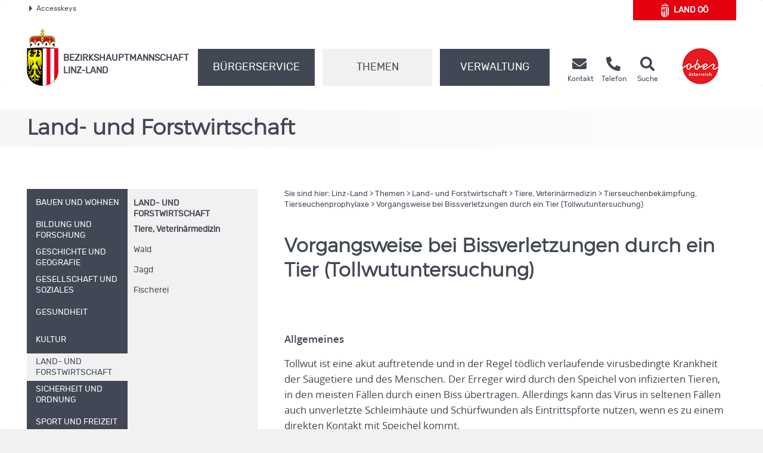

--- FILE ---
content_type: text/html;charset=UTF-8
request_url: https://www.land-oberoesterreich.gv.at/57907.htm
body_size: 12912
content:
<!DOCTYPE HTML>


<html lang="de" class="si-57907">
<head>







<meta http-equiv="Content-Type" content="text/html; charset=UTF-8">




<!-- PageParserMarkierungStart TITLE -->
<title>Linz-Land - Vorgangsweise bei Bissverletzungen durch ein Tier (Tollwutuntersuchung)</title>

<!-- PageParserMarkierungEnde TITLE -->
<!-- PageParserMarkierungStart HEADER -->
<meta name="keywords" content="">
<meta name="ooeNavLevel" content="123456789">
<meta name="pageID" content="F43A01D285994BB484BE5BBE0744B798"/> 

<meta http-equiv="Content-Type" content="text/html; charset=utf-8">
<meta name="viewport" content="width=device-width, initial-scale=1.0, user-scalable=yes">
<meta name="verify-v1" content="RovEOJs7YADgykbVBDQrDIz56sS2kOw7HwzmUkYrqzk=">
<meta name="msvalidate.01" content="8E5ACCAF436810AE5202B68F196C21D4">
<link rel="apple-touch-icon" sizes="57x57" href="/files/ooe2015/cdneu/favicon/apple-icon-57x57.png">
<link rel="apple-touch-icon" sizes="60x60" href="/files/ooe2015/cdneu/favicon/apple-icon-60x60.png">
<link rel="apple-touch-icon" sizes="72x72" href="/files/ooe2015/cdneu/favicon/apple-icon-72x72.png">
<link rel="apple-touch-icon" sizes="76x76" href="/files/ooe2015/cdneu/favicon/apple-icon-76x76.png">
<link rel="apple-touch-icon" sizes="114x114" href="/files/ooe2015/cdneu/favicon/apple-icon-114x114.png">
<link rel="apple-touch-icon" sizes="120x120" href="/files/ooe2015/cdneu/favicon/apple-icon-120x120.png">
<link rel="apple-touch-icon" sizes="144x144" href="/files/ooe2015/cdneu/favicon/apple-icon-144x144.png">
<link rel="apple-touch-icon" sizes="152x152" href="/files/ooe2015/cdneu/favicon/apple-icon-152x152.png">
<link rel="apple-touch-icon" sizes="180x180" href="/files/ooe2015/cdneu/favicon/apple-icon-180x180.png">
<link rel="icon" type="image/png" sizes="192x192"  href="/files/ooe2015/cdneu/favicon/android-icon-192x192.png">
<link rel="icon" type="image/png" sizes="32x32" href="/files/ooe2015/cdneu/favicon/favicon-32x32.png">
<link rel="icon" type="image/png" sizes="96x96" href="/files/ooe2015/cdneu/favicon/favicon-96x96.png">
<link rel="icon" type="image/png" sizes="16x16" href="/files/ooe2015/cdneu/favicon/favicon-16x16.png">
<link rel="manifest" href="/files/ooe2015/cdneu/favicon/manifest.json">
<meta name="msapplication-TileColor" content="#ffffff">
<meta name="msapplication-TileImage" content="/files/ooe2015/cdneu/favicon/ms-icon-144x144.png">
<meta name="theme-color" content="#ffffff">
<meta name="geo.region" content="AT-4" /> <meta name="geo.placename" content="Linz" /> <meta name="geo.position" content="48.291234;14.289834" /> <meta name="ICBM" content="48.291234, 14.289834" /> <meta property="og:latitude" content="48.291234"> <meta property="og:longitude" content="14.289834"> <meta property="og:street_address" content="Kärntnerstraße 16"> <meta property="og:locality" content="Linz"> <meta property="og:region" content="Oberoesterreich"> <meta property="og:postal_code" content="4020"> <meta property="og:phone_number" content="+43 732 694 140"> <meta name="og:site_name" content="BH Linz-Land"> <meta name="og:title" content="BH Linz-Land"> <meta name="og:type" content="website"> <meta name="og:url" content="http://www.land-oberoesterreich.gv.at/bh_linz_land.htm"> <meta name="og:description" content="Erhalten Sie rund um die Uhr Informationen aus Ihrem Bezirk."> <meta name="og:image " content="http://www.land-oberoesterreich.gv.at/files/cdneu/ooe2015/schema/BH_LL.png"> <meta name="og:image:type" content="image/png"> <meta name="og:image:width" content="1200"> <meta name="og:image:height" content="630"> <!IoRangeNoRedDotMode> <script type="application/ld+json">{     "@context": "http://schema.org/",     "@type": "Organization",     "url": "http://www.land-oberoesterreich.gv.at/bh_linz_land.htm",  "logo": "http://www.land-oberoesterreich.gv.at/files/ooe2015/cdneu/schema/BH_LL.png"}  </script> <script type="application/ld+json">{     "@context": "http://schema.org/",  "@type": "Place",  "address": {  "@type": "PostalAddress",  "addressLocality": "Linz",  "postalCode": "4020",  "streetAddress": "Kärntnerstraße 16"}} </script><!/IoRangeNoRedDotMode>

<link href="/files/ooe2015/cdneu/css/ooeGui2015.css" rel="stylesheet" type="text/css" media="screen, print">
<link href="/files/ooe2015/cdneu/css/flexslider.css" rel="stylesheet" type="text/css" media="screen, print">
<link href="/files/ooe2015/cdneu/css/bootstrap-3.4.1.min.css" rel="stylesheet" type="text/css" media="screen, print">
<link href="/files/ooe2015/cdneu/fonts/fontawesome-free-5.15.1-web/css/all.css" rel="stylesheet">
<link href="/files/ooe2015/cdneu/css/jquery.fancybox.css" rel="stylesheet" type="text/css" media="screen">
<link href="/files/ooe2015/cdneu/css/ooe.css" rel="stylesheet" type="text/css" media="screen, print">
<!--<link href="/files/ooe2015/cdneu/css/ooe_bhll.css" rel="stylesheet" type="text/css" media="screen, print">-->
<link href="/files/ooe2015/cdneu/css/ooe-druck.css" rel="stylesheet" type="text/css" media="print">
<link href="/files/ooe2015/cdneu/css/jquery-ui-1.12.1.min.css" rel="stylesheet" type="text/css" media="screen, print">
<link href="/files/ooe2015/cdneu/js/bootstrap-datepicker-1.4.0/css/bootstrap-datepicker3.css" rel="stylesheet" type="text/css" media="screen, print">

<script src="/files/ooe2015/cdneu/js/jquery-3.7.1.min.js"></script>
<!--script type="text/javascript" src="/files/ooe2015/cdneu/js/jquery-migrate-1.2.1.min.js"></script-->
<script src="/files/ooe2015/cdneu/js/bootstrap-3.4.1.min.js"></script>
<script src="/files/ooe2015/cdneu/js/jquery.flexslider.js"></script>
<script src="/files/ooe2015/cdneu/js/jquery.fancybox.js"></script>
<script src="/files/ooe2015/cdneu/js/jquery.mousewheel-3.0.6.pack.js" ></script>
<script src="/files/ooe2015/cdneu/js/jquery-listnav.js"></script>
<script src="/files/ooe2015/cdneu/js/ergaenzung.js"></script>
<script src="/files/ooe2015/cdneu/js/form_validator.js"></script>
<script src="/files/ooe2015/cdneu/js/jquery-ui-1.12.1.min.js"></script>
<script src="/files/ooe2015/cdneu/js/bootstrap-datepicker-1.4.0/js/bootstrap-datepicker.min.js"></script>
<script src="/files/ooe2015/cdneu/js/bootstrap-datepicker-1.4.0/locales/bootstrap-datepicker.de.min.js"></script>
<script src="/files/ooe2015/cdneu/js/trunk8.js"></script>

<!--[if lt IE 9]>
    <script type="text/javascript" src="/files/ooe2015/cdneu/js/respond.js"></script>
    <script type="text/javascript" src="/files/ooe2015/cdneu/js/html5.js" type="text/javascript"></script>
<![endif]-->

<script>
$(function() {
    var navLevel=$('meta[name=ooeNavLevel]');
    if (navLevel.length==0) {
        //zb Startseite bei der es keine Navigation gibt
        return;
    }
    /*
    breit44-CSS-Klasse für Hauptnavigationspunkte (li.ebene3) für die Fälle fixen, wo man das mit dem Navi-Manager nicht hinbekommt.
    */
    var liE3Elements=$('#ooe-unternavigation ul li.ebene3');
    $.each( liE3Elements, function( key, liE3Element) {
        //alle Hauptnavigationspunkte durchlaufen
        var subUL=$(liE3Element).children('ul.ooe-unternavigation_ebene4');
        if (subUL.length==0) {
            //wenn der Hauptnavigationspunkt keine Unternavigationspunkte hat
            if ($(liE3Element).hasClass('breit44')) {
                //Hauptpunkt hat die falsche CSS-Klasse, weil er im Navigationindex Unterpunkte hat, diese aber aufgrund eines Options-Elements weggeblendet werden
                $(liE3Element).removeClass('breit44').addClass('breit44oc');
            }
        } else {
            $.each(subUL, function(key, liE4Element) {
                if ($(liE4Element).children('li').length==0) {
                    $('ul.ooe-unternavigation_ebene4').remove(); //...dann ul-Tag löschen, Str
                }
            });
        }
    });
    if ($('meta[name=ooeNavLevel]').attr("content")=="12345") {
        ww = $(window).width();
        if (ww >= 992){
            $('.ebene3').removeClass('breit44oc');
            if ($('.ebene3').has('ul')) {
                $('.link').removeClass('schmal'); 
                $('.ebene3').removeClass('breit44'); 
            }
        }
    }
    if ($('.breit44oc').hasClass('active')) {
        $('.ebene3').addClass('hundertprozent') ;
        $('.link').removeClass('schmal') ;
        $('.ooe-hg-ebene2').removeClass('hidden-md hidden-lg');
    }
});
$(function() {
    $('.t8-toggle').trunk8({
        fill: '...', 
        lines: 4, 
        tooltip: false
    });
    $('.t8-toggle-3').trunk8({
        fill: '...', 
        lines: 3, 
        tooltip: false
    });

    $(window).resize(function (event) {
        $('.t8-resize').trunk8();
    });

    if (location.hash) {
        if (location.hash.indexOf("/") == -1) {
            $('#panel' + location.hash.substring(1) + '.collapse').collapse('show');
        }
        else {
            console.log("In location.hash kommt ein Slash vor. Es könnte sich zb um die Route einer JavaScript-SPA handeln.");
        }
    }
});
</script>


<link rel="canonical" href="https://www.bh-linz-land.gv.at/57907.htm">
<!--  --><!-- für Telefonbuch? -->

<!--
<content_zusammenfassung></content_zusammenfassung>
-->
<!-- PageParserMarkierungEnde HEADER -->


</head>

<body id="bh" class="bhll">

<!-- PageParserMarkierungStart BODY -->
<script>
    //Fix für Java-Anwendungen, denen bei Body-Tag des id="bh" fehlt
    if ($('body').attr('id')==undefined) {
        $('body').attr('id', 'bh');
    }
</script>
<div id="header_druck" class="d-none d-print-flex justify-content-between align-items-center">
  
<p class="text-left mb-0">Bezirkshauptmannschaft Linz-Land<br>
Kärntnerstraße 16 • 4020 Linz<br>
Telefon <a href="tel:+43732694140">(+43 732) 694 14-0</a> • Fax (+43 732) 694 14-266 399<br>
<span lang="en">E-Mail</span> bh-ll.post@ooe.gv.at • www.bh-linz-land.gv.at</p>

 
  <p class="mb-0 text-right"><img src="/files/ooe2015/cdneu/strukturbilder/ooe_wappen_kl.png" alt="Landeswappen Oberöstereich"></p>
</div>
<p id="top_link"><a href="#top" title="zum Seitenanfang springen"><span></span>Nach oben</a></p>
<div id="header" class="navbar navbar-default ooe-navbar weiss-hg" role="navigation">
  <div class="container-fluid ooe-container position-relative">
    <div class="row ooe-nowrap">
      <div class="panel-group ooe-panel-accesskeys col-sm-10 hidden-sm hidden-xs" id="accordion">
        <div class="panel panel-default ooe-panel-accesskeys">
          <a data-toggle="collapse" data-parent="#accordion" href="#collapseOne"><span class="ooe-dreieck-klein"></span>Accesskeys</a>
        </div>
      </div>
      <div class="back-LHP col-md-2 col-sm-6 col-xs-6  mt-5 mt-lg-0 mb-md-3"><a href="/default.htm" class="d-flex align-items-center justify-content-center">
        <span class="icon-wappen fs-xlarge mr-2"></span>Land&nbsp;<abbr title="Oberösterreich" class="border-0">OÖ</abbr></a>
      </div>
      <div class="visible-xs-inline-block visible-sm-inline-block pull-right mt-1">
	    <a href="https://www.upperaustria.at/de" target="_blank" title="Link öffnet neues Fenster"> 
	    <img src="/files/ooe2015/cdneu/strukturbilder/standortLogo_Ooe.png" class="" alt="Standortlogo Oberösterreich"> </a> 
	  </div>
    </div>
    <div id="collapseOne" class="panel-collapse-accesskeys collapse">
      <!--AccessKeys-->
      <div class="panel-body ooe-panel-accesskeys">
        <ul class="accesskey">
          <li><a href="#hauptrubriken" title="Direkt zu den Hauptrubriken springen" accesskey="1">Zu den Hauptrubriken springen - Taste 1</a><span class="ooe-hidden">.</span></li>
          <li><a href="#service" title="Direkt zu den Service-Links springen" accesskey="2">Zu den Service-Links (Kontakt, Telefon, Suche) springen - Taste 2</a><span class="ooe-hidden">.</span></li>
          <li><a href="#ooe-unternavigation" title="Direkt zur Unternavigation springen" accesskey="3" >Zur Unternavigation (links neben Inhaltsbereich) springen - Taste 3</a><span class="ooe-hidden">.</span></li>
          <li><a href="#inhaltsbereich" title="Direkt zum Inhalt der Seite springen" accesskey="4">Zum Inhalt springen - Taste 4</a><span class="ooe-hidden">.</span></li>
          <li><a href="#fusszeile" title="Direkt in die Fusszeile springen" accesskey="5">Zur Fußzeile springen - Taste 5</a><span class="ooe-hidden">.</span></li>
        </ul>
      </div>
    </div><!--AccessKeys Ende-->
    <div class=" d-flex w-100 justify-content-between align-items-center">
      <div class="d-lg-flex flex-fill text-left align-items-end">
        <div class="ooe-logo d-flex align-items-end align-items-sm-end justify-content-between pr-0">
          <a href="/bh_linz_land.htm" class="d-flex align-items-center text-left">
            <img src="/files/ooe2015/cdneu/strukturbilder/ooe_wappen_kl.png" class="hidden-md hidden-lg mr-2" alt="Landeswappen Oberöstereich">
            <img src="/files/ooe2015/cdneu/strukturbilder/ooe_wappen.png" class="hidden-sm hidden-xs mr-2" alt="Landeswappen Oberöstereich">
            <span class="schriftzug text-grossbuchstaben mt-4">Bezirks<span class="abteilen" aria-hidden="true">-</span>hauptmannschaft
            <br>
            Linz-Land</span> 
          </a>
          <div class="navbar-header ooe-navbar-header d-md-flex">
            <button type="button" class="navbar-toggle  ooe-navbar-toggle collapsed float-none mr-3" data-toggle="collapse" data-target=".navbar-collapse"> 
             <span class="fas fa-bars  fs-large fs-xl-xlarge" aria-label="Navigation ein- und ausblenden"></span> 
            </button>
            <button type="button" class="navbar-toggle ooe-navbar-toggle Suche collapsed float-none mr-0" data-toggle="collapse" data-target=".navbar-collapse-suche" onclick="if ($('div.navbar-collapse-suche').hasClass('in')==false) { focusSchnellsucheAfterAnimation(); }">
              <span class="fas fa-search  fs-large fs-xl-xlarge" aria-label="Suche ein- und ausblenden"></span>
            </button>
          </div>
        </div>
        <div class="clear_r visible-sm visible-xs"></div>
        <div class="d-lg-flex flex-fill ooe-nopadding ooe-navbar-rubrik">
          <div class="navbar-collapse-suche collapse hidden-lg hidden-md">
            <form class="form-horizontal ooe-suche" action="
 
 
 
 /141112.htm?Reset=true
 " method="GET" name="frmSearch">
              <fieldset class="cont_search_daten suchformular my-3"><legend class="sr-only">Schnellsuche</legend>
                <div class="form-group">
                  <div class="col-xs-9">
                    <input type="hidden" name="Suche" value="Suchen">
                    <input type="hidden" name="suchart" value="BH">
                    <label for="erweitertesucheSearchQueryHeader" class="sr-only">Schnellsuche</label>
                    <input class="form-control" type="search" name="suche.query" placeholder="Suchbegriff" id="erweitertesucheSearchQueryHeader">
                  </div>
                  <div class="col-xs-3">
                    <button id="Schnellsuche" name="suche.query" type="submit" class="btn btn-default" title="Schnellsuche starten">Suchen</button>
                  </div>
                </div>
              </fieldset>
              <input type="hidden" name="suchart" value='BH'>
<input type="hidden" name="predefinedFilter" value='(((sucheEbene1_str:"Bezirkshauptmannschaften") AND (sucheEbene2_str:"Linz-Land")) OR (CIS_GROUP:"/Mediendateien/Formulare/DokumenteBH_LL/"))'>
<input type="hidden" name="predefinedFacets" value="sucheEbene1BH,-1;">
<input type="hidden" name="predefinedMetainfo" value="sucheEbene1BH,mixed;sucheEbene2BH,mixed;sucheEbene3BH,mixed;">

            </form> 
          </div>
          <!-- Haupt Navigation (Start)-->
          <div class="navbar-collapse collapse ooe-nopadding w-100"><a id="hauptrubriken"></a>
            <form class="form-horizontal ooe-suche ooe-suche-xxs d-none" action="
 
 
 
 /141112.htm?Reset=true
 " method="GET" name="frmSearch">
              <fieldset class="cont_search_daten suchformular my-3"><legend class="sr-only">Schnellsuche</legend>
                <div class="form-group">
                  <div class="col-xs-12 mb-3">
                    <input type="hidden" name="Suche" value="Suchen">
                    <input type="hidden" name="suchart" value="BH">
                    <label for="erweitertesucheSearchQueryHeaderxxs" class="sr-only">Schnellsuche</label>
                    <input class="form-control ooe-form-control" type="search" name="suche.query" placeholder="Suchbegriff" id="erweitertesucheSearchQueryHeaderxxs">
                  </div>
                  <div class="col-xs-12">
                    <button id="Schnellsuchexxs" name="suche.query" type="submit" class="btn btn-default w-100" title="Schnellsuche starten">Suchen</button>
                  </div>
                </div>
              </fieldset>
              <input type="hidden" name="suchart" value='BH'>
<input type="hidden" name="predefinedFilter" value='(((sucheEbene1_str:"Bezirkshauptmannschaften") AND (sucheEbene2_str:"Linz-Land")) OR (CIS_GROUP:"/Mediendateien/Formulare/DokumenteBH_LL/"))'>
<input type="hidden" name="predefinedFacets" value="sucheEbene1BH,-1;">
<input type="hidden" name="predefinedMetainfo" value="sucheEbene1BH,mixed;sucheEbene2BH,mixed;sucheEbene3BH,mixed;">

            </form>       
            <ul class="nav navbar-nav ooe-hauptnav-header d-lg-flex mt-md-2 mt-lg-0">
              
<li><a href="/13311.htm" class="flex-fill">Bürgerservice </a><span class="ooe-hidden">.</span>
<button class="btn btn-primary visible-xs visible-sm ooe-dropdown" title="Unternavigationspunkte anzeigen" data-toggle="dropdown">
<span class="glyphicon glyphicon-plus"></span>
<span class="glyphicon glyphicon-minus"></span>
</button>

    <div class="dropdown-menu ooe-dropdown-menu">
        <div class="row">
            <div class="container-fluid ooe-container ">
                <div class="ooe-mouseover">
                    <p class="hidden-xs hidden-sm"></p>
                    <ul>
                        <li><a href="/141096.htm" class="btn ooe-btn">Beratung und Termine</a><span class="ooe-hidden">.</span></li><!-- /141096.htm -->
 
 <li><a href="/17003.htm" class="btn ooe-btn">Formulare </a><span class="ooe-hidden">.</span></li><!-- /17003.htm -->
 
 <li><a href="/33783.htm" class="btn ooe-btn">Amtstafel </a><span class="ooe-hidden">.</span></li><!-- /33783.htm -->
 
 <li><a href="/13307.htm" class="btn ooe-btn">BH von A bis Z</a><span class="ooe-hidden">.</span></li><!-- /13307.htm -->
 
 <li><a href="/onlineterminvereinbarung_210000.htm" class="btn ooe-btn"><span lang="en">Online</span>-Terminvereinbarung</a><span class="ooe-hidden">.</span></li><!-- /onlineterminvereinbarung_210000.htm -->
 
 <li><a href="/141097.htm" class="btn ooe-btn">Veranstaltungen</a><span class="ooe-hidden">.</span></li><!-- /141097.htm -->
 
 
                    </ul>
                    <div class="clear"></div>
                </div>
            </div>
        </div>
    </div>

</li>

 
<li class="active"><a href="/13302.htm" class="flex-fill">Themen</a><span class="ooe-hidden">.</span>
<button class="btn btn-primary visible-xs visible-sm ooe-dropdown" title="Unternavigationspunkte anzeigen" data-toggle="dropdown">
<span class="glyphicon glyphicon-plus"></span><span class="glyphicon glyphicon-minus"></span>
</button>

    <div class="dropdown-menu ooe-dropdown-menu">
        <div class="row">
            <div class="container-fluid ooe-container ">
                <div class="ooe-mouseover">
                    <p class="hidden-xs hidden-sm"></p>
                    <ul>
                        <li><a href="/13303.htm" class="btn ooe-btn">Bauen und Wohnen</a><span class="ooe-hidden">.</span></li><!-- /13303.htm -->
 
 <li><a href="/13363.htm" class="btn ooe-btn">Bildung und Forschung</a><span class="ooe-hidden">.</span></li><!-- /13363.htm -->
 
 <li><a href="/141093.htm" class="btn ooe-btn">Geschichte und Geografie</a><span class="ooe-hidden">.</span></li><!-- /141093.htm -->
 
 <li><a href="/13364.htm" class="btn ooe-btn">Gesellschaft und Soziales</a><span class="ooe-hidden">.</span></li><!-- /13364.htm -->
 
 <li><a href="/13365.htm" class="btn ooe-btn">Gesundheit</a><span class="ooe-hidden">.</span></li><!-- /13365.htm -->
 
 <li><a href="/13366.htm" class="btn ooe-btn">Kultur</a><span class="ooe-hidden">.</span></li><!-- /13366.htm -->
 
 <li><a href="/13367.htm" class="btn ooe-btn active">Land- und Forstwirtschaft</a><span class="ooe-hidden">.</span></li><!-- /13367.htm -->
 <li><a href="/13368.htm" class="btn ooe-btn">Sicherheit und Ordnung</a><span class="ooe-hidden">.</span></li><!-- /13368.htm -->
 
 <li><a href="/13369.htm" class="btn ooe-btn">Sport und Freizeit</a><span class="ooe-hidden">.</span></li><!-- /13369.htm -->
 
 <li><a href="/141094.htm" class="btn ooe-btn">Statistik</a><span class="ooe-hidden">.</span></li><!-- /141094.htm -->
 
 <li><a href="/13370.htm" class="btn ooe-btn">Umwelt</a><span class="ooe-hidden">.</span></li><!-- /13370.htm -->
 
 <li><a href="/13371.htm" class="btn ooe-btn">Verkehr</a><span class="ooe-hidden">.</span></li><!-- /13371.htm -->
 
 <li><a href="/13372.htm" class="btn ooe-btn">Wirtschaft und Tourismus</a><span class="ooe-hidden">.</span></li><!-- /13372.htm -->
 
 
                    </ul>
                    <div class="clear"></div>
                </div>
            </div>
        </div>
    </div>

</li>

 
<li><a href="/13304.htm" class="flex-fill">Verwaltung</a><span class="ooe-hidden">.</span>
<button class="btn btn-primary visible-xs visible-sm ooe-dropdown" title="Unternavigationspunkte anzeigen" data-toggle="dropdown">
<span class="glyphicon glyphicon-plus"></span>
<span class="glyphicon glyphicon-minus"></span>
</button>

    <div class="dropdown-menu ooe-dropdown-menu">
        <div class="row">
            <div class="container-fluid ooe-container ">
                <div class="ooe-mouseover">
                    <p class="hidden-xs hidden-sm"></p>
                    <ul>
                        <li><a href="/33260.htm" class="btn ooe-btn">Organisation</a><span class="ooe-hidden">.</span></li><!-- /33260.htm -->
 
 <li><a href="http://www2.land-oberoesterreich.gv.at/internetgemeinden/Start.jsp?SessionID=SID-0641E179-C84D9A8E&amp;xmlid=Seiten%2F57907.htm&amp;idbez=10" class="btn ooe-btn">Gemeinden</a><span class="ooe-hidden">.</span></li><!-- /was_internetgemeinden_10.htm -->
 
 <li><a href="/189114.htm" class="btn ooe-btn">Freie Jobs</a><span class="ooe-hidden">.</span></li><!-- /189114.htm -->
 
 
                    </ul>
                    <div class="clear"></div>
                </div>
            </div>
        </div>
    </div>

</li>

 
<li class="visible-xs visible-sm"><a href="/17000.htm">Kontakt</a><span class="ooe-hidden">.</span>
<button class="btn btn-primary visible-xs visible-sm ooe-dropdown" title="Unternavigationspunkte anzeigen" data-toggle="dropdown">
<span class="glyphicon glyphicon-plus"></span>
<span class="glyphicon glyphicon-minus"></span>
</button>
    <div class="dropdown-menu ooe-dropdown-menu">
        <div class="row">
            <div class="container-fluid ooe-container">
                <div class="ooe-mouseover">
                    <ul>
                        <li><a href="/33469.htm" class="btn ooe-btn">Kontaktmöglichkeiten </a><span class="ooe-hidden">.</span></li><!-- /33469.htm -->
 
 <li><a href="http://www2.land-oberoesterreich.gv.at/internettel/Start.jsp?SessionID=SID-0641E179-C84D9A8E&amp;xmlid=Seiten%2F57907.htm&amp;abtid=210000" class="btn ooe-btn">Telefonbuch</a><span class="ooe-hidden">.</span></li><!-- /was_internettel_210000.htm -->
 
 <li><a href="/202737.htm" class="btn ooe-btn"><span lang="en">E-Mail</span>-Verschlüsselung</a><span class="ooe-hidden">.</span></li><!-- /202737.htm -->
 
 <li><a href="/141091.htm" class="btn ooe-btn">Amtssignatur</a><span class="ooe-hidden">.</span></li><!-- /141091.htm -->
 
 <li><a href="/datenschutzmitteilung-bhlinzland.htm" class="btn ooe-btn">Datenschutz</a><span class="ooe-hidden">.</span></li><!-- /datenschutzmitteilung-bhlinzland.htm -->
 
 <li><a href="/207220.htm" class="btn ooe-btn">Nutzungsbedingungen</a><span class="ooe-hidden">.</span></li><!-- /207220.htm -->
 
 <li><a href="/141092.htm" class="btn ooe-btn">Impressum</a><span class="ooe-hidden">.</span></li><!-- /141092.htm -->
 
 
 
 
                    </ul>
                    <div class="clear"></div>
                </div>
            </div>
        </div>
    </div>
</li>         
    
 
 
            </ul>
          </div>
        </div><!-- Haupt Navigation (Ende)-->
        <!-- SERVICE (Start)-->
        <div class="service d-none d-lg-flex ooe-nopaddings"><a id="service"></a>
          <ul class="nav navbar-nav ooe-metanav-header d-flex w-100">
            
 
 
 <li class="Kontakt"><a href="/17000.htm" class="h-100">
            <span class="fas fa-envelope fs-large fs-xl-xlarge"></span>    
        <span class="hidden-sm"><br>Kontakt</span></a><span class="ooe-hidden">.</span></li><!-- /17000.htm -->
 <li class="Telefonbuch"><a href="http://www2.land-oberoesterreich.gv.at/internettel/Start.jsp?SessionID=SID-0641E179-C84D9A8E&amp;xmlid=Seiten%2F57907.htm&amp;abtid=210000" class="h-100">
            <span class="fas fa-phone-alt fs-large fs-xl-xlarge"></span>    
        <span class="hidden-sm"><br>Telefon</span></a><span class="ooe-hidden">.</span></li><!-- /was_internettel_210000.htm -->
 
 
 
 
 
 
 
 <li class="Suche"><a href="/141112.htm?Reset=true" class="h-100">
            <span class="fas fa-search fs-large fs-xl-xlarge"></span>    
        <span class="hidden-sm"><br>Suche</span></a><span class="ooe-hidden">.</span></li><!-- /141112.htm -->
 
          </ul>
        </div><!-- SERVICE (Ende)-->
      </div>
      <div class="d-none d-lg-flex align-self-end">
        <a href="https://www.upperaustria.at/de" target="_blank" title="Link öffnet neues Fenster"> 
          <img src="/files/ooe2015/cdneu/strukturbilder/standortLogo_Ooe.png" class="" alt="Standortlogo Oberösterreich">
        </a> 
      </div>
    </div>
  </div>
</div>
<!-- Inhaltsbereich -->
<div id="content" class="folgeseite">
  <div class="container-fluid p-0">
    
    
    <div class="schaufenster Themen hidden-sm hidden-xs">
        <div class="slides ooe-container m-auto">
            <div class="schaufenster-icon">
                <div class="col-sm-12">
                    <p class="ueberschrift">Land- und Forstwirtschaft</p>
                    
                </div>
            </div>
        </div>
    </div>

    
    
  </div>
  <div class="container-fluid ooe-container">
    <div class="row content">
      <div class="col-sm-4 ooe-hg-ebene3 hidden-sm hidden-xs"></div>
      <div class="col-sm-4 ooe-hg-ebene2 hidden-sm hidden-xs hidden-md hidden-lg"></div> 
      <div class="col-sm-4 ooe-hg-ebene2-schmal active hidden-sm hidden-xs"></div> 
      <div id="ooe-unternavigation" class="col-md-4 col-sm-12 col-xs-12 pl-lg-0" role="navigation">
        <ul class="ooe-unternavigation">
          
    <li class="ebene3 breit44">
    <button type="button" class="navbar-toggle ooe-navbar-toggle unav-toggle collapsed visible-sm visible-xs" data-toggle="collapse" data-target=".ooe-unternavigation_ebene4">
        <span class="sr-only">Navigationsmenü öffnen und schließen</span>
        <span class="glyphicon glyphicon-plus"></span>
        <span class="glyphicon glyphicon-minus"></span>
    </button>
    <a href="/13303.htm" class="link schmal"><span class="vertikale-ausrichtung">
        <span class="navpunkt">Bauen und Wohnen</span>
    </span></a><span class="ooe-hidden">.</span><span class="wirklich-unsichtbar">/13303.htm</span></li>

 
    <li class="ebene3 breit44">
    <button type="button" class="navbar-toggle ooe-navbar-toggle unav-toggle collapsed visible-sm visible-xs" data-toggle="collapse" data-target=".ooe-unternavigation_ebene4">
        <span class="sr-only">Navigationsmenü öffnen und schließen</span>
        <span class="glyphicon glyphicon-plus"></span>
        <span class="glyphicon glyphicon-minus"></span>
    </button>
    <a href="/13363.htm" class="link schmal"><span class="vertikale-ausrichtung">
            <span class="navpunkt">Bildung und Forschung</span>
        </span></a><span class="ooe-hidden">.</span><span class="wirklich-unsichtbar">/13363.htm</span></li>

 
    <li class="ebene3 breit44">
    <button type="button" class="navbar-toggle ooe-navbar-toggle unav-toggle collapsed visible-sm visible-xs" data-toggle="collapse" data-target=".ooe-unternavigation_ebene4">
        <span class="sr-only">Navigationsmenü öffnen und schließen</span>
        <span class="glyphicon glyphicon-plus"></span>
        <span class="glyphicon glyphicon-minus"></span>
    </button>
    <a href="/141093.htm" class="link schmal"><span class="vertikale-ausrichtung">
            <span class="navpunkt">Geschichte und Geografie</span>
        </span></a><span class="ooe-hidden">.</span><span class="wirklich-unsichtbar">/141093.htm</span></li>

 
    <li class="ebene3 breit44">
    <button type="button" class="navbar-toggle ooe-navbar-toggle unav-toggle collapsed visible-sm visible-xs" data-toggle="collapse" data-target=".ooe-unternavigation_ebene4">
        <span class="sr-only">Navigationsmenü öffnen und schließen</span>
        <span class="glyphicon glyphicon-plus"></span>
        <span class="glyphicon glyphicon-minus"></span>
    </button>
    <a href="/13364.htm" class="link schmal"><span class="vertikale-ausrichtung">
            <span class="navpunkt">Gesellschaft und Soziales</span>
        </span></a><span class="ooe-hidden">.</span><span class="wirklich-unsichtbar">/13364.htm</span></li>

 
    <li class="ebene3 breit44">
    <button type="button" class="navbar-toggle ooe-navbar-toggle unav-toggle collapsed visible-sm visible-xs" data-toggle="collapse" data-target=".ooe-unternavigation_ebene4">
        <span class="sr-only">Navigationsmenü öffnen und schließen</span>
        <span class="glyphicon glyphicon-plus"></span>
        <span class="glyphicon glyphicon-minus"></span>
    </button>
    <a href="/13365.htm" class="link schmal"><span class="vertikale-ausrichtung">
        <span class="navpunkt">Gesundheit</span>
    </span></a><span class="ooe-hidden">.</span><span class="wirklich-unsichtbar">/13365.htm</span></li>

 
    <li class="ebene3 breit44">
    <button type="button" class="navbar-toggle ooe-navbar-toggle unav-toggle collapsed visible-sm visible-xs" data-toggle="collapse" data-target=".ooe-unternavigation_ebene4">
        <span class="sr-only">Navigationsmenü öffnen und schließen</span>
        <span class="glyphicon glyphicon-plus"></span>
        <span class="glyphicon glyphicon-minus"></span>
    </button>
    <a href="/13366.htm" class="link schmal"><span class="vertikale-ausrichtung">
        <span class="navpunkt">Kultur</span>
    </span></a><span class="ooe-hidden">.</span><span class="wirklich-unsichtbar">/13366.htm</span></li>

 
            <li class="ebene3 active
             breit44
                ">
                <button type="button" class="navbar-toggle ooe-navbar-toggle unav-toggle collapsed visible-sm visible-xs" data-toggle="collapse" data-target=".ooe-unternavigation_ebene4">
                    <span class="sr-only">Navigationsmenü öffnen und schließen</span>
                    <span class="glyphicon glyphicon-plus"></span>
                    <span class="glyphicon glyphicon-minus"></span>
                </button>
                <a href="/13367.htm" class="link schmal">
                    <span class="vertikale-ausrichtung">
                        <span class="navpunkt">
           Land- und Forstwirtschaft
            </span></span></a><span class="ooe-hidden">.</span><span class="wirklich-unsichtbar">/13367.htm</span>
          
                            <ul class="ooe-unternavigation_ebene4 active collapse">
                                <li class="themazeigen">
                                    <a href="/13367.htm">
                        Land- und Forstwirtschaft
                                    </a><span class="ooe-hidden">.</span></li>
                                    <li><a href="/16861.htm" class="ebene4 active">Tiere, Veterinärmedizin</a><span class="ooe-hidden">.</span></li><span class="wirklich-unsichtbar">/16861.htm</span>
 
    <li><a href="/16863.htm" class="ebene4">
        Wald
        
        </a><span class="ooe-hidden">.</span></li><span class="wirklich-unsichtbar">/16863.htm</span>
 
    <li><a href="/16862.htm" class="ebene4">
        Jagd
        
        </a><span class="ooe-hidden">.</span></li><span class="wirklich-unsichtbar">/16862.htm</span>
 
    <li><a href="/16865.htm" class="ebene4">
        Fischerei
        
        </a><span class="ooe-hidden">.</span></li><span class="wirklich-unsichtbar">/16865.htm</span>
 
                        
                            </ul>
                        </li>

    <li class="ebene3 breit44">
    <button type="button" class="navbar-toggle ooe-navbar-toggle unav-toggle collapsed visible-sm visible-xs" data-toggle="collapse" data-target=".ooe-unternavigation_ebene4">
        <span class="sr-only">Navigationsmenü öffnen und schließen</span>
        <span class="glyphicon glyphicon-plus"></span>
        <span class="glyphicon glyphicon-minus"></span>
    </button>
    <a href="/13368.htm" class="link schmal"><span class="vertikale-ausrichtung">
            <span class="navpunkt">Sicherheit und Ordnung</span>
        </span></a><span class="ooe-hidden">.</span><span class="wirklich-unsichtbar">/13368.htm</span></li>

 
    <li class="ebene3 breit44">
    <button type="button" class="navbar-toggle ooe-navbar-toggle unav-toggle collapsed visible-sm visible-xs" data-toggle="collapse" data-target=".ooe-unternavigation_ebene4">
        <span class="sr-only">Navigationsmenü öffnen und schließen</span>
        <span class="glyphicon glyphicon-plus"></span>
        <span class="glyphicon glyphicon-minus"></span>
    </button>
    <a href="/13369.htm" class="link schmal"><span class="vertikale-ausrichtung">
            <span class="navpunkt">Sport und Freizeit</span>
        </span></a><span class="ooe-hidden">.</span><span class="wirklich-unsichtbar">/13369.htm</span></li>

 
    <li class="ebene3 breit44">
    <button type="button" class="navbar-toggle ooe-navbar-toggle unav-toggle collapsed visible-sm visible-xs" data-toggle="collapse" data-target=".ooe-unternavigation_ebene4">
        <span class="sr-only">Navigationsmenü öffnen und schließen</span>
        <span class="glyphicon glyphicon-plus"></span>
        <span class="glyphicon glyphicon-minus"></span>
    </button>
    <a href="/141094.htm" class="link schmal"><span class="vertikale-ausrichtung">
        <span class="navpunkt">Statistik</span>
    </span></a><span class="ooe-hidden">.</span><span class="wirklich-unsichtbar">/141094.htm</span></li>

 
    <li class="ebene3 breit44">
    <button type="button" class="navbar-toggle ooe-navbar-toggle unav-toggle collapsed visible-sm visible-xs" data-toggle="collapse" data-target=".ooe-unternavigation_ebene4">
        <span class="sr-only">Navigationsmenü öffnen und schließen</span>
        <span class="glyphicon glyphicon-plus"></span>
        <span class="glyphicon glyphicon-minus"></span>
    </button>
    <a href="/13370.htm" class="link schmal"><span class="vertikale-ausrichtung">
        <span class="navpunkt">Umwelt</span>
    </span></a><span class="ooe-hidden">.</span><span class="wirklich-unsichtbar">/13370.htm</span></li>

 
    <li class="ebene3 breit44">
    <button type="button" class="navbar-toggle ooe-navbar-toggle unav-toggle collapsed visible-sm visible-xs" data-toggle="collapse" data-target=".ooe-unternavigation_ebene4">
        <span class="sr-only">Navigationsmenü öffnen und schließen</span>
        <span class="glyphicon glyphicon-plus"></span>
        <span class="glyphicon glyphicon-minus"></span>
    </button>
    <a href="/13371.htm" class="link schmal"><span class="vertikale-ausrichtung">
        <span class="navpunkt">Verkehr</span>
    </span></a><span class="ooe-hidden">.</span><span class="wirklich-unsichtbar">/13371.htm</span></li>

 
    <li class="ebene3 breit44">
    <button type="button" class="navbar-toggle ooe-navbar-toggle unav-toggle collapsed visible-sm visible-xs" data-toggle="collapse" data-target=".ooe-unternavigation_ebene4">
        <span class="sr-only">Navigationsmenü öffnen und schließen</span>
        <span class="glyphicon glyphicon-plus"></span>
        <span class="glyphicon glyphicon-minus"></span>
    </button>
    <a href="/13372.htm" class="link schmal"><span class="vertikale-ausrichtung">
            <span class="navpunkt">Wirtschaft und Tourismus</span>
        </span></a><span class="ooe-hidden">.</span><span class="wirklich-unsichtbar">/13372.htm</span></li>

 
        </ul>
        <div class="clear"></div>
      </div>
      <div id="inhalt" class="col-md-8 col-xs-12"><a id="inhaltsbereich"></a>
        
        <!-- Navigationspfad (Start)-->
        <div id="pfadangabe" class="hidden-sm hidden-xs">
          Sie sind hier: <ul class="list-unstyled p-0"><li><a href="/bh_linz_land.htm" class="grau">Linz-Land</a><span class="ooe-hidden">.</span></li><li>&nbsp;&gt; <a href="/13302.htm" class="grau">Themen</a><span class="ooe-hidden">.</span><!-- /13302.htm --><li>&nbsp;&gt; <a href="/13367.htm" class="grau">Land- und Forstwirtschaft</a><span class="ooe-hidden">.</span><!-- /13367.htm --><li>&nbsp;&gt; <a href="/16861.htm" class="grau">Tiere, Veterinärmedizin</a><span class="ooe-hidden">.</span><!-- /16861.htm --><li>&nbsp;&gt; <a href="/57891.htm" class="grau">Tierseuchenbekämpfung, Tierseuchenprophylaxe</a><span class="ooe-hidden">.</span><!-- /57891.htm --><li>&nbsp;&gt; <a href="/57907.htm" class="grau">Vorgangsweise bei Bissverletzungen durch ein Tier (Tollwutuntersuchung)</a><span class="ooe-hidden">.</span><!-- /57907.htm --></li></li></li></li></li></ul>
        </div><!-- Navigationspfad (Ende)-->

        
        
        
<!-- PageParserMarkierungEnde BODY -->
<!-- Inhalt (Start) -->
<!-- PageParserMarkierungStart UEBERSCHRIFT -->
        
        
        
        
        <h1>
        
          Vorgangsweise bei Bissverletzungen durch ein Tier (Tollwutuntersuchung)
        
        </h1>
        
<!-- PageParserMarkierungEnde UEBERSCHRIFT -->

<!-- PageParserMarkierungStart INHALT -->
        
        
         
          
          <div class="clear"></div>
          
        <div class="text">
          
          
          <!--Seitenraster -->
          
          
<!--90098AA0C3E84013B8F25A40F76124A913. Dezember 2023 für Schlagzeilen -->







<a id="56987" class="sr-only-focusable clear"></a>
<a id="90098aa0-c3e8-4013-b8f2-5a40f76124a9" class="sr-only-focusable"></a>









                        
                    






<div class="texteditor">
<p>&nbsp;</p>

<p><strong>Allgemeines</strong></p>

<p>Tollwut ist eine akut auftretende und in der Regel t&ouml;dlich verlaufende virusbedingte Krankheit der S&auml;ugetiere und des Menschen. Der Erreger wird durch den Speichel von infizierten Tieren, in den meisten F&auml;llen durch einen Biss &uuml;bertragen. Allerdings kann das Virus in seltenen F&auml;llen auch unverletzte Schleimh&auml;ute und Sch&uuml;rfwunden als Eintrittspforte nutzen, wenn es zu einem direkten Kontakt mit Speichel kommt.</p>

<p>&nbsp;</p>

<p><strong>Vorgangsweise bei Bissverletzung</strong></p>

<p>Heimtiere (Hunde und Katzen), die einen Menschen durch Bei&szlig;en oder Kratzen verletzt haben, sind - wenn m&ouml;glich - nicht zu t&ouml;ten, sondern sicher zu verwahren und tier&auml;rztlich zu beobachten. Ist dies nicht m&ouml;glich, k&ouml;nnen diese Tiere auch in Quarant&auml;ne (<abbr title="unter anderem">u.a.</abbr> bei der AVE-TKV in Regau) gestellt werden <abbr title="beziehungsweise">bzw.</abbr> kann eine solche Quarant&auml;ne angeordnet werden. Die Dauer der Verwahrung und Beobachtung ist mit zehn Tagen festgesetzt. W&auml;hrend dieser zehn Tage sind die Tiere jedenfalls zweimal einer tier&auml;rztlichen Untersuchung unter &Uuml;bernahme der Kosten zu unterziehen und zwar m&ouml;glichst unmittelbar nachdem das Tier den Menschen verletzt hat, sowie am 10. Tag nach der Verletzung.</p>

<p>&nbsp;</p>

<p>Die Absperrung und die tier&auml;rztliche Beobachtung werden von der Bezirksverwaltungsbeh&ouml;rde mittels Bescheid angeordnet.</p>

<p>&nbsp;</p>

<p>Die Tollwutuntersuchungen werden von den praktischen Tier&auml;rztinnen und Tier&auml;rzten durchgef&uuml;hrt. Nach M&ouml;glichkeit sollten diese Untersuchungen von jenem Tierarzt durchgef&uuml;hrt werden, der das Tier auch sonst in Betreuung hat und daher auch damit vertraut ist.</p>

<p>&nbsp;</p>

<p>Nach den erfolgten Untersuchungen ist das von der Tier&auml;rztin / vom Tierarzt ausgef&uuml;llte Untersuchungsformular an die zust&auml;ndige Bezirksverwaltungsbeh&ouml;rde zu &uuml;bermitteln.</p>

<p>&nbsp;</p>

<p>Personen, welche von einem Tier gebissen worden sind und der Verdacht auf Tollwut besteht, k&ouml;nnen sich an folgende Informationsstellen (Tollwutimpfstellen des Landes) wenden:</p>

<ul>
	<li>Kepler Universit&auml;tsklinikum Med. Campus III., Unfallchirurgie und Sporttraumatologie</li>
	<li>Klinikum Wels-Grieskirchen, Abteilung f&uuml;r Unfallchirurgie</li>
	<li>Salzkammergut-Klinikum V&ouml;cklabruck, Abteilung f&uuml;r Unfallchirurgie</li>
</ul>

<p>&nbsp;</p>

</div>
<div class="clearfix"></div>














<!--C8FE85C92B2F42AEBF1129D7EA76AEBA18. April 2007 für Schlagzeilen -->







<a id="56989" class="sr-only-focusable clear"></a>
<a id="c8fe85c9-2b2f-42ae-bf11-29d7ea76aeba" class="sr-only-focusable"></a>









                        
                    






<div class="texteditor">


</div>
<div class="clearfix"></div>






<p class="liste-extra ueberschrift">Weiterf&uuml;hrende Informationen</p>




<ul class="liste-extra">






<li class="link-extern nein" id="link_56990">
<span class="stretched-link-box">

<a href="https://www.ages.at/mensch/krankheit/krankheitserreger-von-a-bis-z/tollwut" title="Link öffnet neues Fenster" target="_blank">
<span class="ooe-ueberschrift-link">&Ouml;sterreichische Agentur f&uuml;r Gesundheit und Ern&auml;hrungssicherheit <abbr title="Gesellschaft mit beschränkter Haftung">GmbH</abbr></span>&nbsp;<span class="glyphicon glyphicon-new-window" aria-hidden="true"></span>
    
</a><span class="ooe-hidden">.</span>


</span></li>









</ul>





          <!-- lis_nav_main BEGINN -->
          
          
          
          
<!-- lis_nav_main ENDE -->
          
          
        </div><!-- Text -->
        
      <!-- Inhalt (Ende)-->
<!-- PageParserMarkierungStart FOOTER -->
      <!-- Zusatzinfos -->
      
      
<!-- PageParserMarkierungEnde INHALT -->
      

      
    </div>
  </div>
  <!-- Fusszeile (Start)-->
  <div class="row fusszeile"><a id="fusszeile" class="sr-only-focusable"></a>
    <div class="col-md-5 col-md-push-7 col-xs-12 ooe-metanav-fusszeile">
      <ul>
        
<li><a href="/17000.htm">Kontakt</a><span class="ooe-hidden">.</span></li>

<li><a href="/was_internettel_210000.htm">Telefonbuch</a><span class="ooe-hidden">.</span></li>
    
<li><a href="/datenschutzmitteilung-bhlinzland.htm">Datenschutz</a><span class="ooe-hidden">.</span></li>
    
<li><a href="/141092.htm">Impressum</a><span class="ooe-hidden">.</span></li>
    
        
      </ul>
    </div>
    
            <div class="col-md-7 col-md-pull-5 hidden-xs">
                <ul>
                
                   <li><a href="/240736.htm">Barrierefreiheit</a><span class="ooe-hidden">.</span></li>
                   
                   <li><a href="/33469.htm">Kontaktmöglichkeiten </a><span class="ooe-hidden">.</span></li>
                   
                </ul>
            </div>
            <div class="col-sm-12">
                <p class="clear_l">Kundenzeiten:<br>Montag, Mittwoch, Donnerstag und Freitag von 07:30 Uhr bis 12:00 Uhr<BR>Dienstag von 07:30 Uhr bis 17:00 Uhr<BR><BR>Zur Vermeidung von Unannehmlichkeiten wird eine Terminvereinbarung empfohlen!<BR><BR>Kundenzeiten für das Referat Soziales (Sozialhilfe, Chancengleichheit und Zentrum für Betreuung und Pflege) mit Standort Landesdienstleistungszentrum:<BR>Montag bis Freitag 08:00 Uhr bis 12:00 Uhr<BR><BR>Nutzen Sie auch unser umfangreiches <span lang="en">Online</span>-Angebot!<BR><BR><BR> <br><small> </small></p>
            </div>
        </div>
        <div class="row adresse">
            <div class="col-md-8 col-xs-12">
                <p>Bezirkshauptmannschaft Linz-Land • Kärntnerstraße 16 • 4020 Linz<br>Telefon <span class="ooe-nobreak"><a href="tel:+43732694140">(+43 732) 694 14-0</a></span> • Fax <span class="ooe-nobreak">(+43 732) 694 14-266 399</span> • <span class="ooe-nobreak">E-Mail</span> <a href="mailto:bh-ll.post@ooe.gv.at" class="ooe-nobreak">bh-ll.post@ooe.gv.at</a></p>
            </div>
            <div class="col-md-4 col-xs-12">
                <p class="text-right"><a href="http://www.bh-linz-land.gv.at" target="_self">www.bh-linz-land.gv.at</a>
                
                </p>
            </div>
            <!--div class="col-xs-12 visible-xs ooe-logo-land">
                <a href="/bh_linz_land.htm" target="_blank"><img src="/files/ooe2015/strukturbilder/landeslogo_mr.png" class="img-responsive" alt="Logo Land Oberösterreich"></a>
            </div-->
        </div>
    </div><!-- Ende container-fluid ooe-container (Basis) -->
</div><!-- Ende folgeseite content (Basis) -->
<div id="footer">
    <div class="container-fluid ooe-container">
        <ul>
            
               <li><a href="http://www.treffpunkt-ehrenamt.at/"><img src="" alt=""><span>Börse Ehrenamt</span></a></li>
               
               <li><a href="http://www.shvll.at/gs/index.php"><img src="" alt=""><span>Sozialhilfeverband Linz-Land</span></a></li>
               
               <li><a href="https://www.shv.at/"><img src="" alt=""><span>Oberösterreichische Sozialhilfeverbände </span></a></li>
               
        </ul>
    </div>
</div>

 
  <!-- Fusszeile (Ende)-->
  <div class="d-none d-print-block">
    <img src="/files/ooe2015/cdneu/strukturbilder/standortLogo_Ooe.png" alt="Standortlogo Oberösterreich" class="pull-right">
  </div>


<!-- Piwik (Teil1) -->
<script type="text/javascript">
  var _paq = _paq || [];
  try {
      _paq.push(["setDocumentTitle", 'Startseite/Verwaltung/Bezirkshauptmannschaften/Linz-Land/Themen/Land- und Forstwirtschaft/Tiere, Veterinärmedizin/Tierseuchenbekämpfung, Tierseuchenprophylaxe/Vorgangsweise bei Bissverletzungen durch ein Tier (Tollwutuntersuchung)']);
  }
  catch (e) {
    _paq.push(["setDocumentTitle", '57907 - Fehler bei JavaScript-Auswertung des DocumentTitle']);
  }
  try {
      _paq.push(["setCustomVariable", 1, "Ebene1", 'Verwaltung', "page"]);
  }
  catch (e) {
      _paq.push(["setCustomVariable", 1, "Ebene1", '57907 - Fehler bei JavaScript-Auswertung der Ebene1', "page"]);
  }
  try {
      _paq.push(["setCustomVariable", 2, "Ebene2 ", 'Bezirkshauptmannschaften', "page"]);
  }
  catch (e) {
      _paq.push(["setCustomVariable", 2, "Ebene2", '57907 - Fehler bei JavaScript-Auswertung der Ebene2', "page"]);
  }
  try {
      _paq.push(["setCustomVariable", 3, "Ebene3 ", 'Linz-Land', "page"]);
  }
  catch (e) {
      _paq.push(["setCustomVariable", 3, "Ebene3", '57907 - Fehler bei JavaScript-Auswertung der Ebene3', "page"]);
  }
  try {
      _paq.push(["setCustomVariable", 4, "Ebene4 ", 'Themen', "page"]);
  }
  catch (e) {
      _paq.push(["setCustomVariable", 4, "Ebene4", '57907 - Fehler bei JavaScript-Auswertung der Ebene4', "page"]);
  }
  _paq.push(["trackPageView"]);
  _paq.push(["enableLinkTracking"]);
</script>
<!-- End Piwik Code (Teil1) -->

<!-- Piwik (Teil2) -->
<script type="text/javascript">
  (function() {
    var u=(("https:" == document.location.protocol) ? "https" : "http") + "://pw-p.ooe.gv.at/piwik/";
    _paq.push(["setTrackerUrl", u+"piwik.php"]);
    _paq.push(["setSiteId", "41"]);
    var d=document, g=d.createElement("script"), s=d.getElementsByTagName("script")[0]; g.type="text/javascript";
    g.defer=true; g.async=true; g.src=u+"piwik.js"; s.parentNode.insertBefore(g,s);
  })();
</script>
<!-- End Piwik Code (Teil2) -->
            
<!-- PageParserMarkierungEnde FOOTER -->

</body>
</html>